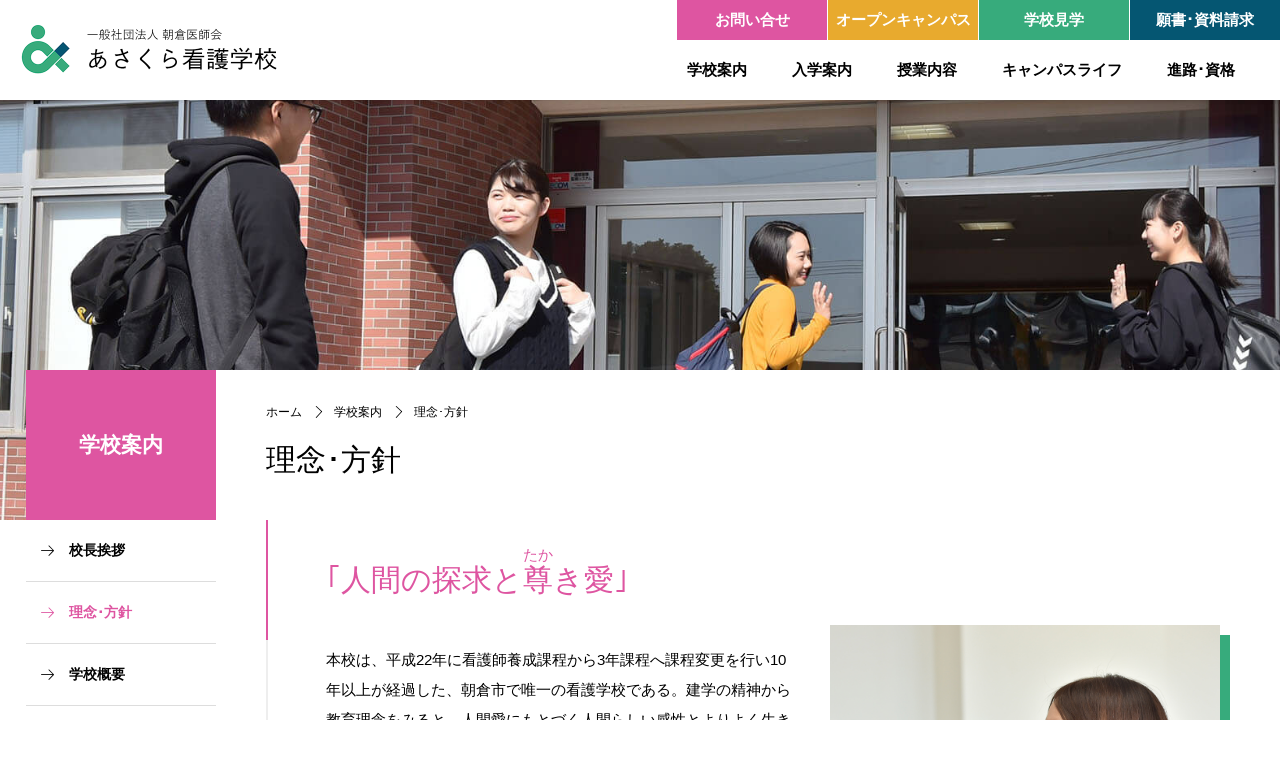

--- FILE ---
content_type: text/html; charset=UTF-8
request_url: https://www.asakura-med.or.jp/school/philosophy.php
body_size: 19724
content:
<!DOCTYPE HTML>
<html lang="ja">
<head>
<meta charset="utf-8">
<meta name="keywords" content="看護,医療,学校,看護師,看護婦,看護士,理学療法士,作業療法士,通学,講座,模試,保健師,助産師,助産婦,福岡県,朝倉市,看護学校,あさくら看護学校">
<meta name="description" content="福岡県朝倉市のあさくら看護学校は、「人間の探求と尊（たか）き愛」を理念に、一人ひとりの個性を大切にし、人間性豊かな看護師を育成します。看護師国家試験の合格率では、全国平均を上回る、高い合格率を達成しています。">
<meta name="viewport" content="width=device-width,initial-scale=1,user-scalable=1">
<meta name="format-detection" content="telephone=no">
<link rel="stylesheet" type="text/css" media="screen,print" href="./css/style.css">
<link rel="stylesheet" type="text/css" media="screen and (min-width:960px),print" href="./css/style_pc.css">
<link rel="stylesheet" type="text/css" media="screen and (max-width:959px)" href="./css/style_sp.css">
<link rel="stylesheet" type="text/css" media="screen,print" href="./css/article.css">
<script type="text/javascript" src="//ajax.googleapis.com/ajax/libs/jquery/1.11.1/jquery.min.js"></script>
<script type="text/javascript" src="//cdnjs.cloudflare.com/ajax/libs/jquery-easing/1.3/jquery.easing.min.js"></script>

<script type="text/javascript" src="./js/common.js"></script>
<script type="text/javascript" src="./js/bp_reload.js"></script>

<link rel="apple-touch-icon" sizes="180x180" href="./favicon/apple-touch-icon.png">
<link rel="icon" type="image/png" sizes="32x32" href="./favicon/favicon-32x32.png">
<link rel="icon" type="image/png" sizes="16x16" href="./favicon/favicon-16x16.png">
<link rel="manifest" href="./favicon/site.webmanifest">
<link rel="mask-icon" href="./favicon/safari-pinned-tab.svg" color="#5bbad5">
<link rel="shortcut icon" href="./favicon/favicon.ico">
<meta name="msapplication-TileColor" content="#b3de68">
<meta name="msapplication-config" content="./favicon/browserconfig.xml">
<meta name="theme-color" content="#ffffff">

<meta name="google-site-verification" content="gbmAWkU3ummGGSgZ3w26r25jXcTBwSykzilhrpl7Ow8" />

<!-- Google tag (gtag.js) -->
<script async src="https://www.googletagmanager.com/gtag/js?id=G-JY4WNCNTFG"></script>
<script>
  window.dataLayer = window.dataLayer || [];
  function gtag(){dataLayer.push(arguments);}
  gtag('js', new Date());

  gtag('config', 'G-JY4WNCNTFG');
</script>

<title>あさくら看護学校｜理念･方針</title>
</head>

<body id="G01">



<header>
    <div id="sHd">
        <div class="log"><a href="./"><img src="./img/common/logo.png" alt="あさくら看護学校"/></a></div>
        <div class="hum"><a href="javascript:void(0);"><span>メニュー</span></a></div>
    </div>
    <div id="Hd">
        <h1><a href="./"><img src="./img/common/logo.png" alt="あさくら看護学校"/></a></h1>
        <nav>
            <ul>
                <li><a href="./greeting.php"><span>学校案内</span></a>
                    <ul>
<li><a href="./greeting.php"><span>校長挨拶</span></a></li>
<li><a href="./philosophy.php"><span>理念･方針</span></a></li>
<li><a href="./outline.php"><span>学校概要</span></a></li>
<li><a href="./access.php"><span>アクセス</span></a></li>
<li><a href="./facility.php"><span>施設紹介</span></a></li>
<li><a href="./dormitory.php"><span>学生寮</span></a></li>
<li><a href="./information.php"><span>情報公開</span></a></li>
<li><a href="./snsguidelines.php"><span>SNSｶﾞｲﾄﾞﾗｲﾝ</span></a></li>
<li><a href="./personal_information.php"><span>その他規程</span></a></li>
</ul>
                </li>
                <li><a href="./test.php"><span>入学案内</span></a>
                    <ul>
<li><a href="./test.php"><span>入学試験</span></a></li>
<li><a href="./fee.php"><span>授業料等</span></a></li>
<li><a href="./support.php"><span>奨学金･修学支援制度</span></a></li>
</ul>
                </li>
                <li><a href="./curriculum.php"><span>授業内容</span></a>
                    <ul>
<li><a href="./curriculum.php"><span>授業科目</span></a></li>
<li><a href="./practice.php"><span>実習施設</span></a></li>
</ul>
                </li>
                <li><a href="./schedule.php"><span>キャンパスライフ</span></a>
                    <ul>
<li><a href="./schedule.php"><span>年間行事</span></a></li>
<li><a href="./voice.php"><span>卒業生の声</span></a></li>
</ul>
                </li>
                <li><a href="./employment.php"><span>進路･資格</span></a>
                    <ul>
<li><a href="./employment.php"><span>就職･進学状況</span></a></li>
<li><a href="./qualification.php"><span>取得資格</span></a></li>
</ul>
                </li>
            </ul>
        </nav>
        <div class="hd-sub">
            <ul>
    <li class="-contact"><a href="./inquiry.php"><span>お問い合せ</span></a></li>
    <li class="-canpas"><a href="https://r-shingaku.com/ce/form/2010/input"target="_blank"><span>オープン<br class="SP">キャンパス</span></a></li>
    <li class="-visit"><a href="./visit.php"><span>学校見学</span></a></li>
    <li class="-request"><a href="https://r-shingaku.com/ce/form/1971/input"target="_blank"><span>願書･資料<br class="SP">請求</span></a></li>
</ul>
        </div>
        <div class="hd-fn">
            <ul>
    <!--<li><a href="./outline.php#AC">アクセス</a></li>-->
    <li><a href="./news/">新着情報</a></li>
    <li><a href="./blog/">ブログ</a></li>
    <!--<li><a href="./link.php">リンク</a></li>-->
    <li><a href="./sitemap.php">サイトマップ</a></li>
    <li><a href="./policy.php">個人情報保護方針</a></li>
    <li><a href="./emolument/dummyform.php">職員専用コンテンツ</a></li>
</ul>
        </div>
    </div>
</header><div id="luxy">
<div id="Tt" class="luxy-el" data-speed-y="5" data-offset="0">
    <div><a href="greeting.php">学校案内</a></div>
</div>
<main>
<aside>
    <div><a href="greeting.php">学校案内</a></div>
    <ul>
<li><a href="./greeting.php"><span>校長挨拶</span></a></li>
<li><a href="./philosophy.php"><span>理念･方針</span></a></li>
<li><a href="./outline.php"><span>学校概要</span></a></li>
<li><a href="./access.php"><span>アクセス</span></a></li>
<li><a href="./facility.php"><span>施設紹介</span></a></li>
<li><a href="./dormitory.php"><span>学生寮</span></a></li>
<li><a href="./information.php"><span>情報公開</span></a></li>
<li><a href="./snsguidelines.php"><span>SNSｶﾞｲﾄﾞﾗｲﾝ</span></a></li>
<li><a href="./personal_information.php"><span>その他規程</span></a></li>
</ul>
</aside>
<article>
<div class="bc"><span><a href="https://www.asakura-med.or.jp/school/">ホーム</a></span><span><a href="greeting.php">学校案内</a></span><span>理念･方針</span></div>
<h1>理念･方針</h1>
<div class="phil-top-2">
    <div>
        <h3>｢人間の探求と<ruby><rb>尊</rb><rp>(</rp><rt>たか</rt><rp>)</rp></ruby>き愛｣</h3>
        <div class="sup-pic iv"><figure><img src="img/square_01.jpg" alt="人間の探求と尊き愛"></figure></div>
        <p class="iv">本校は、平成22年に看護師養成課程から3年課程へ課程変更を行い10年以上が経過した、朝倉市で唯一の看護学校である。建学の精神から教育理念をみると、人間愛にもとづく人間らしい感性とよりよく生きることにおける看護実践という崇高な考えのもと教育理念がつくられたのがわかる。今回、建学時のねがいを基盤としながら、教育現場の実際と今後の展望を含めて、本校の教育理念をより深化させた。</p>
        <p class="iv">『尊き愛』とは、どのような愛と考えるか。人にとって最も尊いこととは、人の存在そのものであると考える。人はその個人として存在し、何人もその存在を軽んじることはできない。その意味において、人の存在への肯定が尊さの根源であると考える。人は唯一無二の存在であり何人もそれを犯すことができない。それは、人の存在の肯定であり、言い換えるならば人はその存在において尊厳を有すということであろう。地位・名誉・身分・貧富に関わらず、1人の人間として尊厳を有しているということ、そしてその尊厳を守るということにおいて人間愛は成り立ち、それこそが尊き愛の意味であると考える。また、人の存在の肯定ということは、概念的な意味や精神性の問題ではない。人は生活者であるため、生活の中で人としての尊厳が守られてこそのものである。人の尊厳を守るということは、守ろうと意識しなければ守れるものではない。生活の中で具現化されてこその行為であると考える。また、その対象は他者に向けられると同時に自分自身が含まれており、自己の存在の肯定のうえに初めて他者の存在を肯定できるのであり、他者の尊厳を守ることになるのである。従って、人の存在の肯定に基づいて人の尊厳を守る者としての意思、及び行動を本校では『尊き愛』と解釈する。</p>
        <p class="iv">人間の探求については、「人間」と「探求」で考える。人間を表現するときヒト・人・人間の3種類に表現される。ヒトは、生物学的な存在としてあらわされる。人は、個体としての意味で表される。人間の「間」とは、関わるということで表現され、人と人が出会い、人と関わりつながることにより人間と表現される。我々が、対象として捉える場合、ヒトとしての視点、個体としての人の視点、関係性の中での人間の視点をすべて捉えていく必要がある。人としての存在、人間としての存在／生きるということ／存在意義を探し求めること。それこそが我々が対象とする人・人間ではないかと考える。また、「たんきゅう」には「探究」と「探求」の2種類がある。「探究」は物事を追求する事であり物事の本質や意義を探って見極めようとすることである。「探求」は、ある物事を得ようとして探し求めることであり、自らが探し求めることである。看護で対象とするのは、人・人間である。人・人間を対象に対してBest（最良）な行為はできにくいかもしれないが、Better（より良い；他の選択肢と比べて）な行為はできると考える。しかし、我々は常にその人にとっての最良を求めて看護を提供しなければならない。どの行為が最良であるかはあらかじめ答えがあるものではない。そのため、対象にとっての最良を探し求めることが必要ではないか。そこには、探究することと答えが出ないことを探し求めるすなわち探求しながら日々の看護を積み重ねていく事が必要なのだと考える。従って『人間の探求』の人間とは、ヒトという生物体であり、人という個体でもある。しかし、現代において人と繋がらない生活を送ることはほぼ不可能である。病を持つ・持たないに関わらず、人が生活していく中で人とのつながりは重要な意味を持つものである。看護において人／人間について考えることは看護を行う最も重要なファクターである。従って、本校では人／人間とはという根源的な問いを持ちつつ、看護行為の中でその問いを探し求めることを大切にしていきたいと考え『人間の探求』の解釈とする。</p>
    </div>
</div>

<div class="phil-pol">
<h2><b>教育方針</b></h2>
<ul class="list-disc iv">
<li>人の存在の肯定のもとに、人の尊厳を尊重する看護を創造できるような教育を行う</li>
<li>地域で生活する人と暮らしを支援することができる看護実践能力を持った人材の育成を行う</li>
<li>看護に対して、意志（成し遂げようとする心）ある学びができるような教育を行う</li>
</ul>
</div>

<h2><b>教育目的</b></h2>
<div class="border iv phil-obj">
    <p>人間存在の肯定を基盤として、人間の尊厳を尊重できる看護を創造的し、生活の中で具現化できるように探求し続け、高度な知識に裏打ちされた臨床での判断によって導き出された看護の実践ができる臨床実践能力を備えた看護師の育成をする。</p>
</div>
<p>あさくら看護学校では、看護職者として人間の生命に対する畏敬と慈愛を持ち、地域で生活する対象の健康に医療、福祉、保健チームの一員として寄与するため、自らの意思で学んでいける人材の育成を目的としています。所定の期間在学し、所定の単位を修得し、本校の人材養成目的に適う知識・能力を身に着けた学生に「専門士」の称号を授与いたします。</p>

<div class="phil-dip">
<h2><b>ディプロマポリシー</b></h2>
<p>本校で教育目標を考えるに当たって、文科省で使用されている学力の3要素を用いて分類を行った。</p>
<h3>知識･技能</h3>
<ul class="iv">
    <li>① 対象理解と看護実践
        <ul class="list-deci">
            <li>EBMに基づいた看護を選択し、対象に適した看護の提供ができる能力を身に着けています</li>
            <li>看護職者として自らの役割を自覚しチームで協働するための能力を身に着けています</li>
        </ul>
    </li>
</ul>
<h3>思考･判断･表現</h3>
<ul class="iv">
    <li>② 臨床判断能力
        <ul class="list-deci">
            <li>対象の生活に適した看護を行うために、臨床判断の基礎的能力を身に着けています</li>
        </ul>
    </li>
    <li>③ メタ認知
        <ul class="list-deci">
            <li>行為の省察や自己の振り返りのためにメタ認知の基礎的能力を身に着けています</li>
        </ul>
    </li>
</ul>
<h3>主体性</h3>
<ul class="iv">
    <li>④ 目的意識
        <ul class="list-deci">
            <li>課題を見出し、自らの意思で学ぶことができるための能力を身に着けています</li>
        </ul>
    </li>
    <li>⑤ 看護の創造性
        <ul class="list-deci">
            <li>人間の尊厳を尊重する看護について、探求、創造し続けることができるための能力を身に着けています</li>
        </ul>
    </li>
</ul>
</div>

<div class="phil-adm">
<h2><b>アドミッションポリシー</b></h2>
<ul class="list-deci iv">
    <li>入学後の学修に必要な基礎学力が身についている人</li>
    <li>協調性を備えたコミュニケーション能力が身についている人</li>
    <li>自らで考える習慣を持ち、人の意見に耳を傾け自分に取り入れることができる人</li>
    <li>目的を明確にして行動できる人</li>
    <li>人や人の生活に対して興味･関心を持ち、人を大切にできる人</li>
    <li>現状を理解し、より良い方向に向かって努力できる人</li>
</ul>
</div>



<h2><b>本校の特徴</b></h2>
<ul class="list-disc iv">
<li>学生一人ひとりの特性に合わせた指導を大切にします。</li>
<li>基礎看護技術と診療技術教育に力を入れます。</li>
<li>質の高い教師陣による授業を行います。</li>
<li>朝倉医師会病院を中心とした近隣のすぐれた実習病院で実習します。</li>
</ul>
</article>
</main>
<footer>
    <div id="Dr">
        <div>
            <dl>
                <dt>お問い合せ</dt>
                <dd>当校について詳しくは<br>お気軽にお問い合せください。</dd>
            </dl>
            <ul>
                <li class="-tel"><a href="tel:0946225510" class="TEL">0946-22-5510</a></li>
                <li class="-form"><a href="./inquiry.php">メールフォームにて</a></li>
            </ul>
        </div>
    </div>
    <div id="Ft">
        <h1><a href="./"><img src="./img/common/logo.png" alt="あさくら看護学校"/></a></h1>
        <nav>
            <ul>
<li><a href="./news/"><span>新着情報</span></a></li>
<li><a href="./blog/"><span>ブログ</span></a></li>
<li><a href="./access.php#access">アクセスマップ</a></li>
<!--<li><a href="./link.php"><span>リンク</span></a></li>-->
<li><a href="./sitemap.php"><span>サイトマップ</span></a></li>
<li><a href="./policy.php"><span>個人情報保護方針</span></a></li>
<li><a href="./emolument/dummyform.php"><span>職員専用コンテンツ</span></a></li>
</ul>
        </nav>
        <address>838-0064福岡県朝倉市頓田294-1<br>TEL／0946-22-5510　FAX／0946-22-5506</address>
        <p><span>COPYRIGHT </span>© ASAKURA MEDICAL ASSOCIATION NURSING COLLEGE ALL RIGHTS RESERVED.</p>
    </div>
    <div id="Bm">
        <ul>
    <li class="-contact"><a href="./inquiry.php"><span>お問い合せ</span></a></li>
    <li class="-canpas"><a href="https://r-shingaku.com/ce/form/2010/input"target="_blank"><span>オープン<br class="SP">キャンパス</span></a></li>
    <li class="-visit"><a href="./visit.php"><span>学校見学</span></a></li>
    <li class="-request"><a href="https://r-shingaku.com/ce/form/1971/input"target="_blank"><span>願書･資料<br class="SP">請求</span></a></li>
</ul>
    </div>
</footer>

<script type="text/javascript" src="//cdn.jsdelivr.net/npm/in-view@0.6.1/dist/in-view.min.js"></script>
<script>
$(function(){
    inView.offset({
    top: 0,
    right: 0,
    bottom: 0,
    left: 0
    });
    inView('.iv')
        .on('enter', el => {
            //el.style.opacity = 1;
            el.classList.add('view');
        })
        .once('exit', el => {
            //el.style.opacity = 0;
            el.classList.remove('view');
    });
    inView('.ivs > *')
        .on('enter', el => {
            //el.style.opacity = 1;
            el.classList.add('view');
        })
        .once('exit', el => {
            //el.style.opacity = 0;
            el.classList.remove('view');
    });
});
</script>

<!--
<script type="text/javascript" src="./js/-luxy.js"></script>
<script>
var _ua = (function(u){
    return {
      Tablet:(u.indexOf("windows") != -1 && u.indexOf("touch") != -1 && u.indexOf("tablet pc") == -1) 
        || u.indexOf("ipad") != -1
        || (u.indexOf("android") != -1 && u.indexOf("mobile") == -1)
        || (u.indexOf("firefox") != -1 && u.indexOf("tablet") != -1)
        || u.indexOf("kindle") != -1
        || u.indexOf("silk") != -1
        || u.indexOf("playbook") != -1,
      Mobile:(u.indexOf("windows") != -1 && u.indexOf("phone") != -1)
        || u.indexOf("iphone") != -1
        || u.indexOf("ipod") != -1
        || (u.indexOf("android") != -1 && u.indexOf("mobile") != -1)
        || (u.indexOf("firefox") != -1 && u.indexOf("mobile") != -1)
        || u.indexOf("blackberry") != -1
    }
  })(window.navigator.userAgent.toLowerCase());

if(!_ua.Mobile&&!_ua.Tablet){
  luxy.init();
}
</script>
-->


</div>
</body>
</html>


--- FILE ---
content_type: text/css
request_url: https://www.asakura-med.or.jp/school/css/style.css
body_size: 4071
content:
@import url("https://fonts.googleapis.com/css?family=Oswald");@import url("https://fonts.googleapis.com/css2?family=Barlow+Condensed&display=swap");@font-face{font-family:'Icons';src:url("../font/icons.eot");src:url("../font/icons.eot?#iefix") format("embedded-opentype"),url("../font/icons.woff") format("woff"),url("../font/icons.ttf") format("truetype"),url("../font/icons.svg#Icons") format("svg")}@font-face{font-family:'Form';src:url("../font/form.eot");src:url("../font/form.eot?#iefix") format("embedded-opentype"),url("../font/form.woff") format("woff"),url("../font/form.ttf") format("truetype"),url("../font/form.svg#Form") format("svg")}body,input,textarea,select{font-family:"Yu Gothic Medium", "游ゴシック Medium", YuGothic, "游ゴシック体",   "ヒラギノ角ゴ Pro W3", "Hiragino Kaku Gothic Pro", "ヒラギノ角ゴ ProN W3","Hiragino Kaku Gothic ProN", "メイリオ","Meiryo", 'Noto Sans JP', "HGPｺﾞｼｯｸM",  "Osaka", "ＭＳ Ｐゴシック", sans-serif,"Century Gothic",Arial}html{overflow-y:scroll}body,h1,h2,h3,h4,h5,p,ul,ol,li,dl,dt,dd,figure{margin:0px;padding:0px}body{background:#fff;text-align:center;font-size:16px;line-height:1.4;min-width:100%;-webkit-text-size-adjust:100%}body *{box-sizing:border-box}main{display:block}li{list-style:none}a{color:inherit;text-decoration:none}i{font-style:normal;font-family:"Icons"}b{font-weight:normal}address{font-style:normal}img{border:0px;vertical-align:bottom;box-sizing:content-box}.TC{text-align:center}.TR{text-align:right}.TL{text-align:left}input,select,option,textarea{font-size:16px !important}label{cursor:pointer}input[type=checkbox]{visibility:hidden;width:0px;padding:0px;margin:0px}input[type=checkbox]+span::before{content:'□';color:#fff;font-family:'Form';margin-right:10px;font-size:20px;vertical-align:middle;-webkit-text-stroke:0.5px #999}input[type=checkbox]:checked+span::before{content:'■';color:#37AB7C;-webkit-text-stroke:0px #fff}_:-ms-lang(x)::-ms-backdrop,input[type=checkbox]+span::before{text-shadow:0px 0px 1.5px #000}_:-ms-lang(x)::-ms-backdrop,input[type=checkbox]:checked+span::before{text-shadow:0px 0px 0px #fff}input[type=radio]{visibility:hidden;width:0px;padding:0px;margin:0px}input[type=radio]+span::before{content:'○';color:#fff;font-family:'Form';margin-right:10px;font-size:20px;vertical-align:-2px;-webkit-text-stroke:0.5px #999}input[type=radio]:checked+span::before{content:'●';color:#DE55A1;-webkit-text-stroke:0px #fff}input[type=radio]:checked+span{color:#DE55A1}_:-ms-lang(x)::-ms-backdrop,input[type=radio]+span::before{text-shadow:0px 0px 1.5px #000}_:-ms-lang(x)::-ms-backdrop,input[type=radio]:checked+span::before{text-shadow:0px 0px 0px #fff}::-webkit-input-placeholder{color:#000;opacity:0.2}:-moz-placeholder{color:#000;opacity:0.2}:-ms-input-placeholder{color:#ccc}select{-moz-appearance:none;-webkit-appearance:none;appearance:none;border-radius:0;border:0;margin:0;padding:0;background:none transparent;vertical-align:middle;font-size:inherit;color:inherit;box-sizing:content-box;cursor:pointer}option{cursor:pointer}select{-moz-appearance:none;text-indent:0.01px;text-overflow:''}select::-ms-expand{display:none}span.select{display:inline-block;position:relative}span.select::after{content:'↓';font-family:'Icons';margin-left:-15px;font-size:9px;z-index:-1;position:absolute;right:8px;top:11px}select{border:2px solid #ddd;-moz-border-radius:5px;-webkit-border-radius:5px;-o-border-radius:5px;-ms-border-radius:5px;border-radius:5px;padding:5px 25px 5px 10px;font-size:13px;background:none}input[type='text'],textarea{-webkit-appearance:none;appearance:none;background:#f8f8f8;border:0px}input[type='text']:focus,textarea:focus{border:0px;outline:none}input[type="submit"],input[type="button"]{border-radius:0;-webkit-box-sizing:content-box;-webkit-appearance:button;appearance:button;border:none;box-sizing:border-box}input[type="submit"]::-webkit-search-decoration,input[type="button"]::-webkit-search-decoration{display:none}input[type="submit"]::focus,input[type="button"]::focus{outline-offset:-2px}


--- FILE ---
content_type: text/css
request_url: https://www.asakura-med.or.jp/school/css/style_pc.css
body_size: 8473
content:
@charset "UTF-8";
.SP {
  display: none; }

header {
  position: fixed;
  left: 0px;
  top: 0px;
  width: 100%;
  z-index: 100; }

#Hd {
  text-align: left;
  height: 100px;
  box-shadow: 0px 0px 4px 1px rgba(0, 0, 0, 0.1);
  -moz-box-shadow: 0px 0px 4px 1px rgba(0, 0, 0, 0.1);
  -webkit-box-shadow: 0px 0px 4px 1px rgba(0, 0, 0, 0.1);
  background: #fff;
  position: relative;
  -webkit-transition: all 0.5s ease;
  -moz-transition: all 0.5s ease;
  -o-transition: all 0.5s ease;
  -ms-transition: all 0.5s ease;
  transition: all 0.5s ease; }
  #Hd h1 {
    float: left;
    margin-left: 20px; }
    #Hd h1 img {
      height: 60px;
      padding-top: 20px;
      -webkit-transition: all 0.5s ease;
      -moz-transition: all 0.5s ease;
      -o-transition: all 0.5s ease;
      -ms-transition: all 0.5s ease;
      transition: all 0.5s ease; }
  #Hd nav {
    position: absolute;
    right: 0px;
    top: 60px;
    -webkit-transition: all 0.5s ease;
    -moz-transition: all 0.5s ease;
    -o-transition: all 0.5s ease;
    -ms-transition: all 0.5s ease;
    transition: all 0.5s ease; }
    #Hd nav > ul > li {
      float: left;
      margin: 0 45px 0 0;
      font-size: 15px;
      line-height: 20px;
      height: 40px;
      position: relative; }
      #Hd nav > ul > li > a > span {
        font-weight: bold; }
      #Hd nav > ul > li > ul {
        position: absolute;
        left: -38px;
        top: 40px;
        background: #fff;
        padding: 10px 0 10px 0;
        box-shadow: 0px 4px 4px 1px rgba(0, 0, 0, 0.1);
        -moz-box-shadow: 0px 4px 4px 1px rgba(0, 0, 0, 0.1);
        -webkit-box-shadow: 0px 4px 4px 1px rgba(0, 0, 0, 0.1);
        opacity: 0;
        -webkit-transition: all 0.5s ease;
        -moz-transition: all 0.5s ease;
        -o-transition: all 0.5s ease;
        -ms-transition: all 0.5s ease;
        transition: all 0.5s ease;
        width: 0px;
        overflow: hidden; }
        #Hd nav > ul > li > ul > li {
          font-size: 13px;
          font-weight: bold;
          line-height: 20px;
          white-space: nowrap; }
          #Hd nav > ul > li > ul > li > a {
            display: block;
            padding: 0px 35px 10px 20px; }
            #Hd nav > ul > li > ul > li > a::before {
              content: '･';
              font-family: 'Icons';
              font-weight: normal;
              margin: 0 10px 0 0;
              color: 808080;
              font-size: 10px; }
      #Hd nav > ul > li:hover > ul {
        opacity: 1;
        width: auto; }
      #Hd nav > ul > li span:hover {
        color: #DE55A1; }
  #Hd .hd-sub {
    position: absolute;
    right: 0px;
    top: 0px; }
    #Hd .hd-sub ul li {
      float: left;
      width: 150px;
      text-align: center;
      margin-left: 1px; }
      #Hd .hd-sub ul li a {
        display: block;
        color: #fff;
        width: 150px;
        line-height: 20px;
        padding: 10px 0;
        font-size: 15px;
        font-weight: bold;
        -webkit-transition: all 0.5s ease;
        -moz-transition: all 0.5s ease;
        -o-transition: all 0.5s ease;
        -ms-transition: all 0.5s ease;
        transition: all 0.5s ease; }
    #Hd .hd-sub ul li.-contact a {
      background: #DE55A1; }
    #Hd .hd-sub ul li.-visit a {
      background: #37AB7C; }
    #Hd .hd-sub ul li.-request a {
      background: #055672; }
    #Hd .hd-sub ul li.-canpas a {
      background: #E8AA2E; }
  #Hd .hd-fn {
    display: none; }

#sHd {
  display: none; }

main {
  margin: -150px 0 0 4%;
  background: #fff; }
  @media screen and (min-width: 2048px) {
    main {
      margin: -150px auto 0;
      max-width: 1967px; } }
  @media screen and (max-width: 1280px) {
    main {
      margin: -150px 0 0 2%; } }

#Dr {
  text-align: center;
  background: #ccc;
  border-bottom: 5px solid #37AB7C;
  background: url(../img/common/dr_bg.jpg);
  -webkit-background-size: cover;
  -moz-background-size: cover;
  -o-background-size: cover;
  background-size: cover;
  background-position: center center;
  padding: 100px 0 95px 0; }
  #Dr > div {
    color: #fff;
    width: 94%;
    max-width: 750px;
    margin: 0 auto;
    border: 1px solid #fff; }
    #Dr > div dt {
      font-size: 21px;
      line-height: 25px;
      margin-top: 30px; }
    #Dr > div dd {
      font-size: 14px;
      line-height: 20px;
      margin-top: 10px; }
      #Dr > div dd br {
        display: none; }
    #Dr > div ul {
      margin: 15px 0 35px 0;
      letter-spacing: -.40em; }
      #Dr > div ul li {
        display: inline-block;
        height: 60px;
        padding: 12px 45px;
        display: inline-block;
        letter-spacing: normal;
        vertical-align: bottom; }
      #Dr > div ul li.-tel {
        text-align: right; }
        #Dr > div ul li.-tel a {
          display: block;
          width: 190px;
          font-size: 25px;
          line-height: 36px; }
      #Dr > div ul li.-form {
        border-left: 1px solid #fff; }
        #Dr > div ul li.-form a {
          border: 1px solid #fff;
          display: block;
          width: 190px;
          line-height: 36px;
          font-size: 15px; }

#Ft {
  text-align: left;
  height: 245px;
  position: relative; }
  #Ft h1 {
    position: absolute;
    left: 22px;
    top: 50px; }
    #Ft h1 img {
      height: 50px; }
  #Ft address {
    position: absolute;
    left: 80px;
    top: 130px;
    font-size: 14px;
    line-height: 22px; }
  #Ft nav {
    position: absolute;
    right: 8%;
    top: 80px; }
    #Ft nav ul li {
      float: left;
      margin: 0 0 0 36px;
      font-size: 14px;
      line-height: 20px; }
  #Ft p {
    position: absolute;
    right: 8%;
    top: 150px;
    font-size: 10px;
    line-height: 15px; }

#Bm {
  position: fixed;
  right: -45px;
  top: 100px;
  z-index: 10;
  -webkit-transition: all 0.5s ease;
  -moz-transition: all 0.5s ease;
  -o-transition: all 0.5s ease;
  -ms-transition: all 0.5s ease;
  transition: all 0.5s ease; }
  #Bm ul li {
    width: 100%;
    text-align: center;
    width: 45px; }
    #Bm ul li a {
      display: block;
      color: #fff;
      line-height: 17px;
      height: 150px;
      font-size: 15px;
      font-weight: bold;
      padding: 0 15px;
      display: -webkit-box;
      display: -moz-box;
      display: -ms-box;
      display: -webkit-flexbox;
      display: -moz-flexbox;
      display: -ms-flexbox;
      display: -webkit-flex;
      display: -moz-flex;
      display: -ms-flex;
      display: flex;
      -webkit-box-lines: multiple;
      -moz-box-lines: multiple;
      -webkit-flex-wrap: wrap;
      -moz-flex-wrap: wrap;
      -ms-flex-wrap: wrap;
      flex-wrap: wrap;
      align-items: center;
      align-content: center; }
      #Bm ul li a span {
        display: block; }
  #Bm ul li.-contact a {
    background: #DE55A1; }
  #Bm ul li.-visit a {
    background: #37AB7C; }
  #Bm ul li.-canpas a {
    background: #E8AA2E; }

main {
  *zoom: 1;
  margin-bottom: 90px;
  position: relative;
  z-index: 1;
  /*margin-left:auto;margin-right:auto;max-width:1600px;*/ }
  main::before {
    content: " ";
    display: table; }
  main::after {
    content: " ";
    display: table;
    clear: both; }
  main aside {
    width: 210px;
    float: left; }
  main article {
    margin-left: 210px;
    padding-left: 4%;
    margin-right: 8%; }
  @media screen and (max-width: 1280px) {
    main aside {
      width: 190px;
      float: left; }
      main aside > ul li a {
        font-size: 14px; }
        main aside > ul li a::before {
          margin: 0 15px; }
    main article {
      margin-left: 190px;
      margin-right: 4%; } }

aside > div {
  background: #DE55A1;
  color: #fff;
  line-height: 30px;
  font-size: 21px;
  font-weight: bold;
  padding: 60px 0; }
aside > ul li {
  border-bottom: 1px solid #ddd;
  text-align: left; }
  aside > ul li a {
    display: block;
    font-size: 15px;
    line-height: 20px;
    padding: 20px 0;
    font-weight: bold; }
    aside > ul li a::before {
      content: '･';
      font-family: 'Icons';
      font-weight: normal;
      margin: 0 20px;
      color: 808080;
      font-size: 13px; }
  aside > ul li.curr a {
    color: #DE55A1; }
    aside > ul li.curr a::before {
      color: #DE55A1; }

.SCRL #Hd {
  height: 65px; }
  .SCRL #Hd h1 img {
    height: 50px;
    padding-top: 7px; }
  .SCRL #Hd nav {
    top: 39px; }
    .SCRL #Hd nav > ul > li > ul {
      top: 26px; }
  .SCRL #Hd .hd-sub ul li a {
    padding: 5px 0; }


--- FILE ---
content_type: text/css
request_url: https://www.asakura-med.or.jp/school/css/article.css
body_size: 32115
content:
@media screen and (min-width: 375px){body{background:#fff}}@media screen and (min-width: 1024px){body{background:#fff}}@media screen and (min-width: 1500px){body{background:#fff}}@media screen and (min-width: 1920px){body{background:#fff}}.iv,.ivs>*{-webkit-transition:all 1s ease;-moz-transition:all 1s ease;-o-transition:all 1s ease;-ms-transition:all 1s ease;transition:all 1s ease;opacity:0;transform:translate(0px, 10px)}.iv.view,.ivs>*.view{opacity:1;transform:translate(0px, 0px)}.ivs{display:inline}@media all and (-ms-high-contrast: none){.iv,.ivs>*{-webkit-transition:all 0s ease;-moz-transition:all 0s ease;-o-transition:all 0s ease;-ms-transition:all 0s ease;transition:all 0s ease;opacity:1;transform:translate(0px, 0px)}}article{text-align:left}article h1{font-size:30px;font-weight:normal;line-height:40px;margin:0 0 40px 0}@media screen and (max-width: 559px){article h1{margin-bottom:30px}}article h2{font-size:20px;line-height:25px;border-bottom:2px solid #eee;margin:75px 0 30px 0;padding-bottom:25px;box-shadow:border-box}article h2 b{font-weight:bold;border-bottom:2px solid #DE55A1;padding-bottom:25px;display:inline-block;margin-bottom:-27px}article h3{font-size:17px;line-height:20px;font-weight:bold;margin:30px 0 20px 0}article h3 span{display:inline-block;width:30px;line-height:30px;background:#DE55A1;color:#fff;text-align:center;margin-right:20px}article h3 span.-gr{background:#37AB7C}article p{font-size:15px;line-height:30px;margin:20px 0}article p a.url{border-bottom:1px solid #808080}article ul li{font-size:15px;margin:10px 0;line-height:20px}article ul li b:not([class]){display:inline-block;margin-left:-25px;width:25px}article dl{font-size:15px;line-height:20px}article table{border-collapse:inherit;margin:20px 0;border-spacing:0px;border:1px solid #ddd;border-width:1px 1px 0 0;width:100%}article table th,article table td{border:1px solid #ddd;border-width:0 0 1px 1px;padding:8px 12px;font-size:14px;line-height:20px}article table th{background:rgba(0,0,0,0.05)}article table td{background:#fff}#Tt{background-image:url("../img/title_01.jpg");-webkit-background-size:cover;-moz-background-size:cover;-o-background-size:cover;background-size:cover;background-position:center center;height:520px}@media screen and (min-width: 960px), print{#Tt>div{display:none}}@media screen and (max-width: 959px){#Tt{height:125px;margin-top:0px;text-align:left}#Tt>div{display:inline-block;background:#DE55A1;color:#fff;line-height:25px;font-size:18px;font-weight:bold;padding:10px 15px;margin:40px 0 0 20px}}#G01 #Tt{background-image:url("../img/title_01.jpg")}#G02 #Tt{background-image:url("../img/title_02.jpg")}#G03 #Tt{background-image:url("../img/title_03.jpg")}#G04 #Tt{background-image:url("../img/title_04.jpg")}#G04.G04-2 #Tt{background-image:url("../img/long_03.jpg")}#G05 #Tt{background-image:url("../img/title_05.jpg")}#G06 #Tt{background-image:url("../img/title_01.jpg")}#G91 #Tt{background-image:url("../img/title_91.jpg")}.bc{font-size:12px;line-height:15px;margin:35px 0 20px}.bc span+span::before{content:'＞';font-family:'Icons';margin:0 10px}@media screen and (max-width: 559px){.bc{margin:30px 0 10px}}.c-imgtxt{display:-webkit-box;display:-moz-box;display:-ms-box;display:-webkit-flexbox;display:-moz-flexbox;display:-ms-flexbox;display:-webkit-flex;display:-moz-flex;display:-ms-flex;display:flex;-webkit-box-lines:multiple;-moz-box-lines:multiple;-webkit-flex-wrap:wrap;-moz-flex-wrap:wrap;-ms-flex-wrap:wrap;flex-wrap:wrap;justify-content:space-between;flex-wrap:nowrap;margin:35px 0}.c-imgtxt>figure img{width:100%}.c-imgtxt>div{margin-left:4%}.c-imgtxt>div h3{margin-top:10px}@media screen and (min-width: 1281px), print{.c-imgtxt>figure{min-width:360px;max-width:420px}}@media screen and (max-width: 1280px){.c-imgtxt>figure{min-width:45%;max-width:45%}}@media screen and (max-width: 1024px){.c-imgtxt{display:block}.c-imgtxt>figure{float:right;margin:0 0 15px 4%}.c-imgtxt>div{margin-left:0%}}@media screen and (max-width: 560px){.c-imgtxt{margin:15px 0}.c-imgtxt>figure{float:none;margin:0 0 30px 0;min-width:inherit;width:100%;max-width:420px}.c-imgtxt>div{margin-left:0%}}.gr-face{float:right;width:250px;max-width:45%;margin:0 0 30px 4%}.gr-face figure{display:block;position:relative;margin-right:10px}.gr-face figure img{position:relative;z-index:1;width:100%}.gr-face figure::before{content:'';display:block;width:100%;height:100%;background:#37AB7C;position:absolute;left:10px;top:10px;z-index:0}.gr-face dl{margin:30px 0 0 10px;font-family:"ヒラギノ明朝 Pro W3","Hiragino Mincho Pro","游明朝体","Yu Mincho",YuMincho,"ＭＳ 明朝","MS Mincho",serif}.gr-face dl dt{font-size:14px;line-height:15px}.gr-face dl dd{font-size:18px;line-height:30px}@media screen and (max-width: 559px){.gr-face figure{margin-right:5px}.gr-face figure::before{left:5px;top:5px}.gr-face dl{margin-left:5px}.gr-face dl dt{font-size:13px}.gr-face dl dd{font-size:17px}}.X_phil-top figure img{width:100%}.X_phil-top div h3{font-size:30px;font-weight:normal;color:#DE55A1;line-height:35px;margin:15px 0 45px 0}@media screen and (min-width: 960px), print{.X_phil-top{display:-webkit-box;display:-moz-box;display:-ms-box;display:-webkit-flexbox;display:-moz-flexbox;display:-ms-flexbox;display:-webkit-flex;display:-moz-flex;display:-ms-flex;display:flex;-webkit-box-lines:multiple;-moz-box-lines:multiple;-webkit-flex-wrap:wrap;-moz-flex-wrap:wrap;-ms-flex-wrap:wrap;flex-wrap:wrap;flex-flow:row-reverse;justify-content:space-between}.X_phil-top figure{width:55%;overflow:hidden;position:relative}.X_phil-top figure img{position:absolute;top:50%;left:50%;-webkit-transform:translate(-50%, -50%);transform:translate(-50%, -50%);height:100%;width:auto}.X_phil-top div{min-width:360px}}@media screen and (max-width: 959px){.X_phil-top figure{max-height:400px;overflow:hidden;position:relative}.X_phil-top div p br:not([class]){display:none}}.phil-top div h3{font-size:30px;font-weight:normal;color:#DE55A1;line-height:30px;margin:0;padding:45px 0 30px 0;text-shadow:0px 0px 10px #fff}.phil-top div p{font-size:16px;text-shadow:0px 0px 10px #fff}@media screen and (min-width: 1280px), print{.phil-top{display:-webkit-box;display:-moz-box;display:-ms-box;display:-webkit-flexbox;display:-moz-flexbox;display:-ms-flexbox;display:-webkit-flex;display:-moz-flex;display:-ms-flex;display:flex;-webkit-box-lines:multiple;-moz-box-lines:multiple;-webkit-flex-wrap:wrap;-moz-flex-wrap:wrap;-ms-flex-wrap:wrap;flex-wrap:wrap;flex-flow:row-reverse;justify-content:space-between}.phil-top figure{width:52%;overflow:hidden;position:relative}.phil-top figure img{position:absolute;top:50%;left:50%;-webkit-transform:translate(-50%, -50%);transform:translate(-50%, -50%);height:100%;width:auto}.phil-top div{width:48%;border-left:2px solid #eee;padding-left:6%;padding-bottom:15px;position:relative}.phil-top div::before{content:'';display:block;width:2px;height:120px;background:#DE55A1;position:absolute;left:-2px;top:0px}.phil-top div h3,.phil-top div p{white-space:nowrap}}@media screen and (max-width: 1279px){.phil-top figure{max-height:400px;overflow:hidden;position:relative}.phil-top figure img{width:100%}.phil-top div{margin-top:15px}.phil-top div p br:not([class]){display:none}}.phil-top-2 h3{font-size:30px;font-weight:normal;color:#DE55A1;line-height:30px;margin:0;padding:45px 0 30px 0;text-shadow:0px 0px 10px #fff}@media screen and (min-width: 1280px), print{.phil-top-2>div{border-left:2px solid #eee;padding-left:6%;padding-bottom:15px;position:relative}.phil-top-2>div::before{content:'';display:block;width:2px;height:120px;background:#DE55A1;position:absolute;left:-2px;top:0px}}@media screen and (max-width: 1279px){.phil-top-2>div{margin-top:15px}}.phil-obj p{font-size:1.1rem;line-height:2}.phil-pol li{font-size:1.1rem;margin:0.75rem 0}.phil-dip ul li ul{margin-left:1.2rem}.out-data{margin:20px 0}.out-data ul{border-top:1px solid #eee}.out-data ul li{border-bottom:1px solid #eee;margin:0px;padding:15px 0}.out-data ul li span{font-size:13px;font-weight:bold}.out-data ul li p{margin:0px}@media screen and (min-width: 960px), print{.out-data{margin:50px 0}.out-data ul{display:-webkit-box;display:-moz-box;display:-ms-box;display:-webkit-flexbox;display:-moz-flexbox;display:-ms-flexbox;display:-webkit-flex;display:-moz-flex;display:-ms-flex;display:flex;-webkit-box-lines:multiple;-moz-box-lines:multiple;-webkit-flex-wrap:wrap;-moz-flex-wrap:wrap;-ms-flex-wrap:wrap;flex-wrap:wrap}.out-data ul li{width:52%;position:relative}.out-data ul li span{display:inline-block;position:absolute;left:0px;top:15px}.out-data ul li p{display:inline-block;margin:0 30px 0 105px;line-height:20px}.out-data ul li:nth-child(2n){width:48%}}table.history{border:0px}table.history th,table.history td{background:none;border:0px;padding:3px 0;vertical-align:top}table.history th p,table.history td p{margin:0px;line-height:20px;margin:0 0 10px 0}table.history th b{opacity:0}table.history th.-no{opacity:0}table.history th+th{text-align:right;padding-right:15px}@media screen and (max-width: 559px){table.history td{display:block;border-bottom:1px solid #eee}table.history td p{margin:10px 0}table.history th{display:inline-block;padding:0px;padding-top:10px}table.history th.-no{opacity:1}}.out-bi>div figure{text-align:center}.out-bi>div figure img{width:30%}@media screen and (min-width: 960px), print{.out-bi{display:-webkit-box;display:-moz-box;display:-ms-box;display:-webkit-flexbox;display:-moz-flexbox;display:-ms-flexbox;display:-webkit-flex;display:-moz-flex;display:-ms-flex;display:flex;-webkit-box-lines:multiple;-moz-box-lines:multiple;-webkit-flex-wrap:wrap;-moz-flex-wrap:wrap;-ms-flex-wrap:wrap;flex-wrap:wrap;justify-content:space-between}.out-bi>div{width:48%}}dl.out-access{margin:30px 0}dl.out-access dt,dl.out-access dd{line-height:30px;margin-bottom:5px}dl.out-access dt b{padding:5px;background:#37AB7C;color:#fff;width:8em;text-align:center;display:inline-block}dl.out-access dd{padding:5px 0}@media screen and (min-width: 960px), print{dl.out-access dt{float:left;width:8em}dl.out-access dd{margin-left:9em;zoom:1}}.acc-title{margin:15px 0 60px;border-left:2px solid #37AB7C;padding:20px 0 20px 4%}.acc-title p{font-size:21px;line-height:40px;margin:10px 0}@media screen and (max-width: 560px){.acc-title{border-width:0 0 0 0;padding:10px 0 10px}.acc-title p{font-size:18px;line-height:25px}}.acc-top{display:-webkit-box;display:-moz-box;display:-ms-box;display:-webkit-flexbox;display:-moz-flexbox;display:-ms-flexbox;display:-webkit-flex;display:-moz-flex;display:-ms-flex;display:flex;-webkit-box-lines:multiple;-moz-box-lines:multiple;-webkit-flex-wrap:wrap;-moz-flex-wrap:wrap;-ms-flex-wrap:wrap;flex-wrap:wrap}.acc-top figure{width:33%}.acc-top figure img{max-width:100%}.acc-top div{width:60%;margin-left:7%}.acc-top div p{font-size:24px;line-height:48px}.test-title{font-size:25px;line-height:30px;color:#DE55A1;margin:30px 0}.test p{margin-left:50px}.test ul{margin-left:50px}.fee-table table{margin-bottom:10px}.fee-table table th,.fee-table table td{text-align:right;width:16.666%;line-height:20px}.fee-table table th.-first,.fee-table table td.-first{text-align:center}.fee-table table th{background:#37AB7C;color:#fff;font-weight:normal;padding:15px 10px}.fee-table table td{padding:20px 10px}.fee-table table td.-en{font-family:'Barlow Condensed', sans-serif;font-size:18px}@media screen and (max-width: 559px){.fee-table table th{padding:15px 5px;text-align:center}.fee-table table td{padding:15px 5px;text-align:center}.fee-table table td.-en{font-size:16px}}@media screen and (max-width: 374px){.fee-table table th,.fee-table table td{font-size:12px}}.fee-table>p{font-size:14px;line-height:24px;color:#666;margin:10px 0;text-align:right}@media screen and (max-width: 559px){.fee-table>p{text-align:left}}.sup-pic{float:right;width:400px;max-width:45%;margin:0 0 45px 4%}.sup-pic figure{display:block;position:relative;margin-right:10px}.sup-pic figure img{position:relative;z-index:1;width:100%}.sup-pic figure::before{content:'';display:block;width:100%;height:100%;background:#37AB7C;position:absolute;left:10px;top:10px;z-index:0}@media screen and (max-width: 559px){.sup-pic figure{margin-right:5px}.sup-pic figure::before{left:5px;top:5px}}.sup-text{margin-bottom:60px;display:block}.sup-text h3{display:inline-block;border:1px solid #DE55A1;color:#DE55A1;padding:10px 20px;line-height:20px;margin:0 0 0 0}.sup-text ul.list-check{margin:25px 0 15px 0}.cur-pic{display:-webkit-box;display:-moz-box;display:-ms-box;display:-webkit-flexbox;display:-moz-flexbox;display:-ms-flexbox;display:-webkit-flex;display:-moz-flex;display:-ms-flex;display:flex;-webkit-box-lines:multiple;-moz-box-lines:multiple;-webkit-flex-wrap:wrap;-moz-flex-wrap:wrap;-ms-flex-wrap:wrap;flex-wrap:wrap;justify-content:space-between;flex-flow:row-reverse;margin-bottom:45px;align-items:center}.cur-pic>figure{width:60%}.cur-pic>figure img{width:50%}.cur-pic>p{width:35%}@media screen and (max-width: 1024px){.cur-pic{display:block}.cur-pic>figure{width:100%}.cur-pic>p{width:100%}}@media screen and (max-width: 420px){.cur-pic{display:block}.cur-pic>figure img{width:100%}}.voice-box{margin:30px 0}.voice-box figure img{width:100%}.voice-box dl{margin:30px 0 0 0}.voice-box dl dt{font-size:21px;line-height:30px;color:#DE55A1;min-height:75px}.voice-box dl dd{padding-bottom:15px}.voice-box .-name{margin:0 0 10px 0;line-height:20px}.voice-box .-name::before{content:'';display:inline-block;width:30px;height:1px;background:#DE55A1;margin-right:15px;vertical-align:middle}.voice-box.-grad dl dt{color:#37AB7C}.voice-box.-grad .-name::before{background:#37AB7C}@media screen and (min-width: 560px){.voice-box{display:-webkit-box;display:-moz-box;display:-ms-box;display:-webkit-flexbox;display:-moz-flexbox;display:-ms-flexbox;display:-webkit-flex;display:-moz-flex;display:-ms-flex;display:flex;-webkit-box-lines:multiple;-moz-box-lines:multiple;-webkit-flex-wrap:wrap;-moz-flex-wrap:wrap;-ms-flex-wrap:wrap;flex-wrap:wrap;flex-wrap:nowrap;margin:60px 0 90px}.voice-box figure{width:30%;max-width:300px}.voice-box dl{width:65%;margin:3px 0 0 5%}.voice-box:nth-child(2n){flex-flow:row-reverse}.voice-box:nth-child(2n) dl{margin:0 5% 0 0}}.sche-top figure img{width:100%}@media screen and (min-width: 561px){.sche-top{display:-webkit-box;display:-moz-box;display:-ms-box;display:-webkit-flexbox;display:-moz-flexbox;display:-ms-flexbox;display:-webkit-flex;display:-moz-flex;display:-ms-flex;display:flex;-webkit-box-lines:multiple;-moz-box-lines:multiple;-webkit-flex-wrap:wrap;-moz-flex-wrap:wrap;-ms-flex-wrap:wrap;flex-wrap:wrap}.sche-top figure{width:50%}}.sche{background:url("../img/dot_g.png") center top repeat-y;max-width:1300px;margin:0 auto}@media screen and (min-width: 1281px){.sche{padding:60px 0 60px 0;margin-top:30px}}.sche .s-box{position:relative}.sche .s-box time{position:absolute;left:-32px;display:block;width:64px;height:64px;background:#37AB7C;color:#fff;font-weight:bold;-moz-border-radius:32px;-webkit-border-radius:32px;-o-border-radius:32px;-ms-border-radius:32px;border-radius:32px;display:-webkit-box;display:-moz-box;display:-ms-box;display:-webkit-flexbox;display:-moz-flexbox;display:-ms-flexbox;display:-webkit-flex;display:-moz-flex;display:-ms-flex;display:flex;-webkit-box-lines:multiple;-moz-box-lines:multiple;-webkit-flex-wrap:wrap;-moz-flex-wrap:wrap;-ms-flex-wrap:wrap;flex-wrap:wrap;align-items:center;justify-content:center;line-height:15px;text-align:center}.sche .s-box time div{font-size:11px}.sche .s-box time div b{font-size:20px}.sche .s-box time div i{font-size:8px}.sche .s-box p{font-size:15px;font-weight:bold;line-height:20px;padding:0 15px 0 45px;margin:0px}.sche .s-box figure img{width:100%}@media screen and (min-width: 1281px){.sche .s-box{display:-webkit-box;display:-moz-box;display:-ms-box;display:-webkit-flexbox;display:-moz-flexbox;display:-ms-flexbox;display:-webkit-flex;display:-moz-flex;display:-ms-flex;display:flex;-webkit-box-lines:multiple;-moz-box-lines:multiple;-webkit-flex-wrap:wrap;-moz-flex-wrap:wrap;-ms-flex-wrap:wrap;flex-wrap:wrap;align-items:center;width:50%;margin:0 0 0 50%;flex-flow:nowrap}.sche .s-box figure{width:60%;min-width:60%;margin-left:auto;padding:0px}.sche .s-box:nth-child(2n){flex-flow:row-reverse;margin:0 50% 0 0}.sche .s-box:nth-child(2n) time{left:auto;right:-32px}.sche .s-box:nth-child(2n) p{padding:0 45px 0 15px}.sche .s-box:nth-child(2n) figure{margin-right:auto;margin-left:0px}}@media screen and (max-width: 1280px){.sche .s-box{width:50%;margin-left:50%;padding:30px 0}.sche .s-box p{padding:22px 0 22px 55px}.sche .s-box figure{padding:0 0 0 55px}.sche .s-box:nth-child(2n){margin:0}.sche .s-box:nth-child(2n) p{text-align:right;padding:22px 55px 22px 0px}.sche .s-box:nth-child(2n) time{left:auto;right:-32px}.sche .s-box:nth-child(2n) figure{padding:0 55px 0 0}}@media screen and (max-width: 560px){.sche .s-box{width:100%;margin:0px;padding:15px 0}.sche .s-box figure{padding:0px;margin:0 auto;max-width:420px}.sche .s-box time{position:relative;left:0;right:0;margin:0 auto}.sche .s-box p{text-align:center;padding:0px;margin:15px 0;font-size:16px;background:#fff}.sche .s-box:nth-child(2n){margin:0}.sche .s-box:nth-child(2n) p{text-align:center;padding:0px}.sche .s-box:nth-child(2n) time{left:0;right:0}.sche .s-box:nth-child(2n) figure{padding:0}}.emp-ornament{text-align:center}.emp-ornament>div{width:300px;height:300px;background-image:url("../img/ornament.png");background-size:100%;background-repeat:no-repeat;display:-webkit-box;display:-moz-box;display:-ms-box;display:-webkit-flexbox;display:-moz-flexbox;display:-ms-flexbox;display:-webkit-flex;display:-moz-flex;display:-ms-flex;display:flex;-webkit-box-lines:multiple;-moz-box-lines:multiple;-webkit-flex-wrap:wrap;-moz-flex-wrap:wrap;-ms-flex-wrap:wrap;flex-wrap:wrap;align-items:center;justify-content:center;text-align:center;margin:0px auto;z-index:2;position:relative}.emp-ornament>div dl{font-weight:bold}.emp-ornament>div dl dt{padding-top:0px;font-size:18px;line-height:1.25}.emp-ornament>div dl dd{color:#DE55A1;padding-left:10px;font-size:35px}.emp-ornament>div dl dd b{line-height:90px;font-family:"Oswald",sans-serif}.emp-ornament>div dl dd big{font-size:80px;letter-spacing:-0.05em}.emp-ornament>div dl dd small{font-size:40px;letter-spacing:-0.01em}@media screen and (max-width: 560px){.emp-ornament>div{width:240px;height:240px;margin:-15px auto 10px}.emp-ornament>div dl dt{font-size:14px}.emp-ornament>div dl dd big{font-size:70px;line-height:70px}}.emp-ornament>figure{width:100%}.emp-ornament>figure img{max-width:100%;width:100%}.emp-ornament>p{opacity:0.5;font-size:13px;line-height:1.25;font-weight:bold;margin:10px 0 0}@media screen and (max-width: 560px){.emp-ornament>p{font-size:12px}}.emp-hist table td{width:33%;font-size:17px;text-align:center}.emp-hist table tr th+td{color:#DE55A1;font-weight:bold}.emp-hist table th{width:33%;text-align:center}.emp-hist table th span{white-space:nowrap}.emp-hist table th.-asa{background:#DE55A1;color:#fff}.emp-table{border:1px solid rgba(0,0,0,0.1)}.emp-table tr:first-child th{border-bottom:1px dotted #ccc}.emp-table th{font-size:14px;line-height:15px;background:#fff;height:120px;border:0px}.emp-table td{text-align:center;border:0px;padding:3px}.emp-table td b{font-size:20px;margin-left:2px}.emp-table td.-emp{background:#5398be;color:#fff}.emp-table td.-f_i{background:rgba(83,152,190,0.2);color:#5398BE}.emp-table td.-f_o{background:rgba(83,152,190,0.4);color:#5398BE}.emp-table td.-i_i{background:rgba(83,152,190,0.1);color:#5398BE}.emp-table td.-i_o{background:rgba(83,152,190,0.2);color:#5398BE}.emp-table td.-edu{background:#1f487e;color:#fff}.emp-table td.-oth{background:#808080;color:#fff}.site>ul{margin:0px}.site>ul>li{border-bottom:1px solid #ddd;padding-left:5%;margin:0px;font-weight:bold}.site>ul>li>a{display:block;padding:15px 0}.site>ul>li>a::before{content:'･';font-family:'Icons';font-weight:normal;margin:0 20px 0 0;color:808080;font-size:12px;font-weight:normal}.site>ul>li>ul{margin:0px;padding-bottom:10px}.site>ul>li>ul>li{padding-left:5%;margin:0px;font-weight:normal}.site>ul>li>ul>li>a{display:block;padding:0 0 10px 0}.site>ul>li>ul>li>a::before{content:'Ｌ';font-family:'Icons';font-weight:normal;margin:0 20px 0 0;color:808080;font-size:12px}.site li.home{border-top:1px solid #ddd;padding-left:1%}table.form-table{border:none;text-align:left;width:100%;max-width:100%;display:block}table.form-table tbody{display:-webkit-box;display:-moz-box;display:-ms-box;display:-webkit-flexbox;display:-moz-flexbox;display:-ms-flexbox;display:-webkit-flex;display:-moz-flex;display:-ms-flex;display:flex;-webkit-box-lines:multiple;-moz-box-lines:multiple;-webkit-flex-wrap:wrap;-moz-flex-wrap:wrap;-ms-flex-wrap:wrap;flex-wrap:wrap;justify-content:space-between;width:100%;max-width:100%}table.form-table tbody tr{display:block;width:100%}table.form-table th,table.form-table td{background:none;border:0px;display:block;text-align:left}table.form-table th{padding:0px 0px;height:30px}table.form-table td{padding:5px 0px 40px 0}table.form-table input[type="text"],table.form-table textarea{padding:10px;font-size:16px;width:100%;border:1px solid #e0e0e0;border-bottom:1px solid #e0e0e0;border-right:1px solid #e0e0e0}table.form-table ul.-date{display:-webkit-box;display:-moz-box;display:-ms-box;display:-webkit-flexbox;display:-moz-flexbox;display:-ms-flexbox;display:-webkit-flex;display:-moz-flex;display:-ms-flex;display:flex;-webkit-box-lines:multiple;-moz-box-lines:multiple;-webkit-flex-wrap:wrap;-moz-flex-wrap:wrap;-ms-flex-wrap:wrap;flex-wrap:wrap;justify-content:space-between}table.form-table ul.-date li span{display:inline-block;margin-right:15px;line-height:30px}@media screen and (min-width: 560px){table.form-table tbody tr.-half{width:48%}table.form-table ul.-date li{width:30%}}table.form-table-check th{text-align:left;width:20%}@media screen and (max-width: 559px){table.form-table-check th,table.form-table-check td{display:block;width:100%}}label.-flat input+span{display:inline-block;margin:10px 10px 10px 0;line-height:20px;border:0px solid #f0f0f0;-moz-border-radius:5px;-webkit-border-radius:5px;-o-border-radius:5px;-ms-border-radius:5px;border-radius:5px;padding:10px 20px 10px 15px;color:#000;text-align:center;min-width:8rem;box-shadow:0 0 5px 0 rgba(0,0,0,0.15);font-size:15px}label.-flat input+span::before{content:'' !important;width:10px;height:5px;border-left:2px solid #ccc;border-bottom:2px solid #ccc;transform:rotate(-45deg);display:inline-block;vertical-align:3px}label.-flat input:checked+span{border-color:#DE55A1;background:#DE55A1;color:#fff}label.-flat input:checked+span::before{border-color:#fff}.label-toggle{border:1px solid #ddd;display:inline-block}.-required{display:inline-block;background:#DE55A1;color:#fff;font-size:12px;-moz-border-radius:3px;-webkit-border-radius:3px;-o-border-radius:3px;-ms-border-radius:3px;border-radius:3px;padding:0 5px;line-height:24px;font-weight:normal;margin-left:10px}.form-policy{text-align:center;border:0px solid #ddd;padding:20px 8% 30px;box-shadow:0 0 10px 0 rgba(0,0,0,0.15)}.form-policy dl dt{font-weight:bold}.form-policy dl dd{text-align:left}.form-policy dl dd p{font-size:14px}.form-policy dl dd p a{border:0px;border-bottom:1px solid #37AB7C;color:#37AB7C}.form-btn{text-align:center;margin:60px 0;position:relative}.form-btn input{display:inline-block;min-width:150px;padding:0 30px;height:60px;background:#37AB7C;border-bottom:3px solid rgba(0,0,0,0.5);color:#fff;font-weight:bold;-moz-border-radius:10px;-webkit-border-radius:10px;-o-border-radius:10px;-ms-border-radius:10px;border-radius:10px;cursor:pointer}.form-btn input:hover{opacity:0.5}.form-btn input.-return{background:#333}.form-btn .-mask{position:absolute;left:0px;top:0px;width:100%;height:100%;background:rgba(255,255,255,0.75);z-index:2}.form-btn.checked .-mask{display:none}@media screen and (max-width: 559px){.form-btn input{min-width:inherit}}.check-tel{position:relative;z-index:-1;opacity:0.25}.check-tel.checked{opacity:1;z-index:1}form input.error,form textarea.error{background:#FFF2F2;border:1px solid #fae6e6 !important}form input[type="radio"].error+span{color:#db8686 !important}form label.error{color:#db8686;padding-top:5px;font-size:13px;font-weight:bold;display:inline-block}.-division{display:-webkit-box;display:-moz-box;display:-ms-box;display:-webkit-flexbox;display:-moz-flexbox;display:-ms-flexbox;display:-webkit-flex;display:-moz-flex;display:-ms-flex;display:flex;-webkit-box-lines:multiple;-moz-box-lines:multiple;-webkit-flex-wrap:wrap;-moz-flex-wrap:wrap;-ms-flex-wrap:wrap;flex-wrap:wrap}.-division>div p{margin:0 0 5px 0;font-size:14px;line-height:15px}.-division>div.-zip{width:22%}.-division>div.-add{width:76%;margin-left:2%}.-division>div.-school{width:76%}.-division>div.-grade{width:22%;margin-left:2%}@media screen and (max-width: 559px){.-division>div.-zip{width:150px;min-width:inherit}.-division>div.-add{width:100%;margin:10px 0 0 0}.-division>div.-school{width:100%}.-division>div.-grade{width:150px;margin:10px 0 0 0}}.flex-image{display:-webkit-box;display:-moz-box;display:-ms-box;display:-webkit-flexbox;display:-moz-flexbox;display:-ms-flexbox;display:-webkit-flex;display:-moz-flex;display:-ms-flex;display:flex;-webkit-box-lines:multiple;-moz-box-lines:multiple;-webkit-flex-wrap:wrap;-moz-flex-wrap:wrap;-ms-flex-wrap:wrap;flex-wrap:wrap;margin:0 0 45px 0}.flex-image>* img{max-width:100%;width:100%}.flex-image>* p{margin:10px 0 0 0;font-size:14px;line-height:18px}.flex-image>* a{display:block}@media screen and (min-width: 1280px){.flex-image.-fi3{margin-left:-1%;margin-right:-1%}.flex-image.-fi3>*{width:31.333%;margin:0 1% 20px}.flex-image.-fi4{margin-left:-1%;margin-right:-1%}.flex-image.-fi4>*{width:23%;margin:0 1% 20px}}@media screen and (max-width: 1279px){.flex-image{margin-left:-1.5%;margin-right:-1.5%}.flex-image>*{width:47%;margin:0 1.5% 20px}}@media screen and (max-width: 559px){.flex-image{margin-left:0%;margin-right:0%}.flex-image>*{width:100%;margin:0 0 20px}}a.link{border-bottom:1px solid #808080}a.link::before{content:'･';font-family:'Icons';margin-right:5px;font-size:12px}figure.long{-webkit-background-size:cover;-moz-background-size:cover;-o-background-size:cover;background-size:cover;background-position:center center}figure.long img{max-width:100%}@media screen and (min-width: 960px), print{figure.long{margin:45px 0}}ul.download li{border:1px solid #ddd;padding:15px}ul.download li a[href$='.pdf']{display:block}ul.download li a[href$='.pdf']::after{display:none}ul.download li a[href$='.pdf']::before{content:"赤";font-family:"Icons";font-size:15px;margin:0 0.6rem 0 0.1rem;color:#DE55A1;display:inline-block;text-decoration-line:none !important}ul.download li a[href$='.pdf'].NoIcon::before{display:none}ul.list-check{margin:45px 0}ul.list-check li{font-weight:bold;font-size:17px;margin:15px 0;padding-left:30px}ul.list-check li::before{content:'■';font-family:'Form';color:#37AB7C;border:0px;margin-left:-30px;width:30px;display:inline-block}ul.list-check.-pink li::before{color:#DE55A1}ul.list-disc li{margin-left:19px;list-style:outside disc}ul.list-deci li{margin-left:19px;list-style:outside decimal}.border{border:1px dotted #ccc;clear:both;padding:0 3%;margin:30px 0}.googlemap{width:100%;height:450px}.blog-box{box-shadow:0px 0px 10px 0px rgba(0,0,0,0.1);-moz-box-shadow:0px 0px 10px 0px rgba(0,0,0,0.1);-webkit-box-shadow:0px 0px 10px 0px rgba(0,0,0,0.1);margin-bottom:90px;position:relative;padding-bottom:50px}.blog-box .blog-time{position:absolute;left:0px;top:0px;display:inline-block;background:#DE55A1;padding:15px 30px;color:#fff}.blog-box .blog-head{background-size:cover;background-position:center center;margin-bottom:-30px;border-bottom:1px solid rgba(0,0,0,0.05)}.blog-box .blog-head img{width:100%}.blog-box .blog-title{padding:105px 5% 45px;font-size:20px;line-height:30px;font-weight:bold}.blog-box .blog-title::after{content:'';display:block;width:60px;height:2px;background:#DE55A1;margin-top:45px}.blog-box .blog-text{margin:0 5%}.blog-box .blog-text p{margin:0px}.blog-box .blog-image{margin:0 5%;margin-top:50px}.blog-box .blog-image ul{display:-webkit-box;display:-moz-box;display:-ms-box;display:-webkit-flexbox;display:-moz-flexbox;display:-ms-flexbox;display:-webkit-flex;display:-moz-flex;display:-ms-flex;display:flex;-webkit-box-lines:multiple;-moz-box-lines:multiple;-webkit-flex-wrap:wrap;-moz-flex-wrap:wrap;-ms-flex-wrap:wrap;flex-wrap:wrap;margin:0 -1%}.blog-box .blog-image ul li.-first{display:none}.blog-box .blog-image ul li{width:31.333%;margin:0px;margin-left:1%;margin-right:1%;position:relative;border:1px solid rgba(0,0,0,0.1)}.blog-box .blog-image ul li::before{content:"";display:block;padding-top:100%}.blog-box .blog-image ul li img{position:absolute;width:100%;height:100%;top:0;right:0;bottom:0;left:0;margin:auto;object-fit:cover;object-position:center;font-family:'object-fit: cover; object-position: center;'}@media screen and (max-width: 559px){.blog-box{padding-bottom:20px;margin-bottom:40px}.blog-box .blog-time{padding:10px 15px;font-size:13px}.blog-box .blog-head{padding:20px 0}.blog-box .blog-image ul li{width:48%;margin-bottom:10px}}.pagenation{margin:0 auto;text-align:center}.pagenation ul{display:-webkit-box;display:-moz-box;display:-ms-box;display:-webkit-flexbox;display:-moz-flexbox;display:-ms-flexbox;display:-webkit-flex;display:-moz-flex;display:-ms-flex;display:flex;-webkit-box-lines:multiple;-moz-box-lines:multiple;-webkit-flex-wrap:wrap;-moz-flex-wrap:wrap;-ms-flex-wrap:wrap;flex-wrap:wrap;margin:0 auto}.pagenation ul li{width:30px;height:30px;border:1px solid #ddd;-moz-border-radius:3px;-webkit-border-radius:3px;-o-border-radius:3px;-ms-border-radius:3px;border-radius:3px;line-height:30px;text-align:center;margin:5px;margin-right:5px;margin-left:0px}.pagenation ul li a{display:block}.pagenation ul li.current{color:#DE55A1;border-color:#DE55A1}.pagenation ul li:first-child{margin-left:auto}@media screen and (max-width: 559px){.pagenation ul li:first-child{margin-left:0px}}.BlogBox img{max-width:100%;width:30%}.news-box{margin-bottom:120px}.news-box h2 time{font-size:17px;font-weight:normal;margin-bottom:8px;display:block;line-height:20px}.news-box h2 time span{vertical-align:2px;color:#DE55A1;margin-right:10px;font-size:14px;border:1px solid #DE55A1;margin-right:15px;display:inline-block;padding:0 5px;line-height:20px}.news-box .news-image{margin-top:30px}.news-box .news-image ul{display:-webkit-box;display:-moz-box;display:-ms-box;display:-webkit-flexbox;display:-moz-flexbox;display:-ms-flexbox;display:-webkit-flex;display:-moz-flex;display:-ms-flex;display:flex;-webkit-box-lines:multiple;-moz-box-lines:multiple;-webkit-flex-wrap:wrap;-moz-flex-wrap:wrap;-ms-flex-wrap:wrap;flex-wrap:wrap;margin:0 -1.5%}.news-box .news-image ul li{width:22%;margin:0 1.5%;border:1px solid #ddd;display:-webkit-box;display:-moz-box;display:-ms-box;display:-webkit-flexbox;display:-moz-flexbox;display:-ms-flexbox;display:-webkit-flex;display:-moz-flex;display:-ms-flex;display:flex;-webkit-box-lines:multiple;-moz-box-lines:multiple;-webkit-flex-wrap:wrap;-moz-flex-wrap:wrap;-ms-flex-wrap:wrap;flex-wrap:wrap;align-items:flex-start;justify-content:center}.news-box .news-image ul li a{display:inline-block;width:100%}.news-box .news-image ul li a img{width:100%}@media screen and (max-width: 559px){.news-box .news-image ul li{width:47%;margin:0 1.5% 12px}}.oc-top{display:-webkit-box;display:-moz-box;display:-ms-box;display:-webkit-flexbox;display:-moz-flexbox;display:-ms-flexbox;display:-webkit-flex;display:-moz-flex;display:-ms-flex;display:flex;-webkit-box-lines:multiple;-moz-box-lines:multiple;-webkit-flex-wrap:wrap;-moz-flex-wrap:wrap;-ms-flex-wrap:wrap;flex-wrap:wrap;align-items:center;box-shadow:0px 0px 10px 0px rgba(0,0,0,0.1);-moz-box-shadow:0px 0px 10px 0px rgba(0,0,0,0.1);-webkit-box-shadow:0px 0px 10px 0px rgba(0,0,0,0.1)}.oc-top figure{width:44%}.oc-top figure img{width:100%}.oc-top figure+figure{width:56%}.oc-radio label{display:block;margin:10px 0}.oc-radio label span{font-size:16px}


--- FILE ---
content_type: text/css
request_url: https://www.asakura-med.or.jp/school/css/style_sp.css
body_size: 9550
content:
@charset "UTF-8";
@import url("https://fonts.googleapis.com/css?family=M+PLUS+1p&display=swap");
.PC {
  display: none; }

html, body {
  overflow-x: hidden;
  width: 100%; }

body {
  padding-top: 50px; }

#Hd {
  text-align: left;
  background: #fff;
  padding-bottom: 100px;
  overflow-x: hidden;
  overflow-y: scroll;
  -webkit-overflow-scrolling: touch;
  z-index: 100; }
  #Hd h1 {
    display: none; }
  #Hd nav > ul > li {
    border-bottom: 1px solid #ddd;
    font-size: 15px; }
    #Hd nav > ul > li > a {
      display: block;
      line-height: 20px;
      position: relative;
      padding: 15px 20px; }
      #Hd nav > ul > li > a span {
        font-weight: bold; }
      #Hd nav > ul > li > a::after {
        content: '>';
        font-family: 'Icons';
        display: inline-block;
        color: #DE55A1;
        position: absolute;
        right: 24px;
        top: 15px;
        font-size: 15px;
        -webkit-transition: all 0.5s ease;
        -moz-transition: all 0.5s ease;
        -o-transition: all 0.5s ease;
        -ms-transition: all 0.5s ease;
        transition: all 0.5s ease;
        transform: rotate(90deg); }
    #Hd nav > ul > li.opn > a::after {
      transform: rotate(-90deg); }
    #Hd nav > ul > li > ul {
      display: none; }
      #Hd nav > ul > li > ul > li {
        font-size: 14px;
        border-top: 1px dotted #ddd; }
        #Hd nav > ul > li > ul > li > a {
          display: block;
          line-height: 40px;
          padding-left: 35px; }
  #Hd .hd-sub {
    padding: 30px 20px; }
    #Hd .hd-sub ul {
      display: -webkit-box;
      display: -moz-box;
      display: -ms-box;
      display: -webkit-flexbox;
      display: -moz-flexbox;
      display: -ms-flexbox;
      display: -webkit-flex;
      display: -moz-flex;
      display: -ms-flex;
      display: flex;
      -webkit-box-lines: multiple;
      -moz-box-lines: multiple;
      -webkit-flex-wrap: wrap;
      -moz-flex-wrap: wrap;
      -ms-flex-wrap: wrap;
      flex-wrap: wrap;
      width: 100%; }
      #Hd .hd-sub ul li {
        width: 50%;
        text-align: center;
        border: 1px solid #fff;
        border-width: 1px 1px 0 0; }
        #Hd .hd-sub ul li a {
          display: block;
          color: #fff;
          line-height: 50px;
          font-size: 14px;
          font-weight: bold; }
          #Hd .hd-sub ul li a br {
            display: none; }
      #Hd .hd-sub ul li.-contact a {
        background: #DE55A1; }
      #Hd .hd-sub ul li.-visit a {
        background: #37AB7C; }
      #Hd .hd-sub ul li.-request a {
        background: #055672; }
      #Hd .hd-sub ul li.-canpas a {
        background: #E8AA2E; }
  #Hd .hd-fn {
    margin-right: -1px; }
    #Hd .hd-fn ul {
      display: -webkit-box;
      display: -moz-box;
      display: -ms-box;
      display: -webkit-flexbox;
      display: -moz-flexbox;
      display: -ms-flexbox;
      display: -webkit-flex;
      display: -moz-flex;
      display: -ms-flex;
      display: flex;
      -webkit-box-lines: multiple;
      -moz-box-lines: multiple;
      -webkit-flex-wrap: wrap;
      -moz-flex-wrap: wrap;
      -ms-flex-wrap: wrap;
      flex-wrap: wrap;
      width: 100%;
      border-top: 1px solid #ddd; }
      #Hd .hd-fn ul li {
        width: 50%;
        border: 1px solid #ddd;
        border-width: 0 1px 1px 0; }
        #Hd .hd-fn ul li a {
          display: block;
          font-size: 14px;
          line-height: 20px;
          padding: 15px 0;
          text-indent: 20px; }

#sHd {
  height: 50px;
  position: fixed;
  left: 0px;
  top: 0px;
  width: 100%;
  background: #fff;
  z-index: 1000;
  box-shadow: 0px 0px 4px 1px rgba(0, 0, 0, 0.1);
  -moz-box-shadow: 0px 0px 4px 1px rgba(0, 0, 0, 0.1);
  -webkit-box-shadow: 0px 0px 4px 1px rgba(0, 0, 0, 0.1); }
  #sHd .log {
    position: absolute;
    left: 10px;
    top: 5px; }
    #sHd .log img {
      height: 40px; }
  #sHd .hum {
    position: absolute;
    right: 0px;
    top: 0px;
    z-index: 100;
    width: 60px;
    height: 50px; }
    #sHd .hum a {
      display: block;
      width: 60px;
      height: 50px;
      vertical-align: bottom; }
    #sHd .hum a::before,
    #sHd .hum a::after {
      line-height: 40px;
      font-size: 20px;
      display: block;
      position: absolute;
      left: 0;
      right: 0;
      margin: auto;
      top: 0px;
      -webkit-transition: all 0.75s ease;
      -moz-transition: all 0.75s ease;
      -o-transition: all 0.75s ease;
      -ms-transition: all 0.75s ease;
      transition: all 0.75s ease; }
    #sHd .hum a::before {
      content: '二';
      font-family: 'Icons';
      opacity: 1; }
    #sHd .hum a::after {
      content: '閉';
      font-family: 'Icons';
      opacity: 0; }
    #sHd .hum span {
      font-size: 10px;
      line-height: 10px;
      position: absolute;
      bottom: 7px;
      display: inline-block;
      width: 100%;
      left: 0px;
      letter-spacing: -1px;
      font-family: 'M PLUS 1p', sans-serif; }

body.open #sHd .hum a::before {
  opacity: 0; }
body.open #sHd .hum a::after {
  opacity: 1; }

body #Hd {
  width: 100%;
  height: 100%;
  right: -100%;
  position: fixed;
  top: 50px;
  -webkit-transition: all 0.5s ease;
  -moz-transition: all 0.5s ease;
  -o-transition: all 0.5s ease;
  -ms-transition: all 0.5s ease;
  transition: all 0.5s ease; }

body.open #Hd {
  right: 0px; }

#Dr {
  text-align: center;
  background: #ccc;
  border-bottom: 5px solid #37AB7C;
  background: url(../img/common/dr_bg.jpg);
  -webkit-background-size: cover;
  -moz-background-size: cover;
  -o-background-size: cover;
  background-size: cover;
  background-position: center center;
  padding: 35px 20px; }
  #Dr > div {
    color: #fff;
    border: 1px solid #fff;
    max-width: 600px;
    margin: 0 auto; }
    #Dr > div dt {
      font-size: 21px;
      line-height: 25px;
      margin-top: 30px; }
    #Dr > div dd {
      font-size: 14px;
      line-height: 20px;
      margin-top: 10px; }
    #Dr > div ul {
      margin: 15px 0 35px 0; }
      #Dr > div ul li {
        vertical-align: bottom; }
      #Dr > div ul li.-tel {
        margin-bottom: 15px; }
        #Dr > div ul li.-tel a {
          display: block;
          font-size: 25px; }
      #Dr > div ul li.-form a {
        border: 1px solid #fff;
        display: inline-block;
        line-height: 36px;
        font-size: 15px;
        padding: 0 30px; }

#Ft {
  text-align: left;
  padding-bottom: 70px; }
  #Ft h1 {
    padding: 25px 0 0 18px; }
    #Ft h1 img {
      height: 40px; }
  #Ft address {
    font-size: 12px;
    line-height: 20px;
    padding: 15px 0 0 65px; }
  #Ft nav {
    display: none; }
  #Ft p {
    font-size: 8.5px;
    line-height: 15px;
    padding: 20px 0 20px 18px; }
    #Ft p span {
      display: none; }

#Bm {
  position: fixed;
  bottom: 0px;
  left: 0px;
  width: 100%;
  z-index: 10; }
  #Bm ul {
    display: -webkit-box;
    display: -moz-box;
    display: -ms-box;
    display: -webkit-flexbox;
    display: -moz-flexbox;
    display: -ms-flexbox;
    display: -webkit-flex;
    display: -moz-flex;
    display: -ms-flex;
    display: flex;
    -webkit-box-lines: multiple;
    -moz-box-lines: multiple;
    -webkit-flex-wrap: wrap;
    -moz-flex-wrap: wrap;
    -ms-flex-wrap: wrap;
    flex-wrap: wrap;
    width: 100%; }
    #Bm ul li {
      width: 25%;
      text-align: center;
      display: -webkit-box;
      display: -moz-box;
      display: -ms-box;
      display: -webkit-flexbox;
      display: -moz-flexbox;
      display: -ms-flexbox;
      display: -webkit-flex;
      display: -moz-flex;
      display: -ms-flex;
      display: flex;
      -webkit-box-lines: multiple;
      -moz-box-lines: multiple;
      -webkit-flex-wrap: wrap;
      -moz-flex-wrap: wrap;
      -ms-flex-wrap: wrap;
      flex-wrap: wrap;
      justify-content: center;
      align-items: center; }
      #Bm ul li a {
        display: block;
        color: #fff;
        line-height: 1.25;
        font-size: 15px;
        font-weight: bold;
        padding: 15px 0; }
        #Bm ul li a br {
          display: none; }
    #Bm ul li.-contact {
      background: #DE55A1; }
    #Bm ul li.-visit {
      background: #37AB7C; }
    #Bm ul li.-request {
      background: #055672; }
    #Bm ul li.-canpas {
      background: #E8AA2E; }
  @media screen and (max-width: 559px) {
    #Bm ul li a {
      font-size: 13px;
      padding: 10px; }
      #Bm ul li a br {
        display: block; } }
  @media screen and (max-width: 374px) {
    #Bm ul li a {
      font-size: 11px; } }

main {
  min-height: 80vh;
  margin-bottom: 60px; }

aside > div {
  display: none; }
aside > ul {
  display: -webkit-box;
  display: -moz-box;
  display: -ms-box;
  display: -webkit-flexbox;
  display: -moz-flexbox;
  display: -ms-flexbox;
  display: -webkit-flex;
  display: -moz-flex;
  display: -ms-flex;
  display: flex;
  -webkit-box-lines: multiple;
  -moz-box-lines: multiple;
  -webkit-flex-wrap: wrap;
  -moz-flex-wrap: wrap;
  -ms-flex-wrap: wrap;
  flex-wrap: wrap;
  margin-right: -1px;
  border-bottom: 1px solid #ddd; }
  aside > ul li {
    width: 50%;
    text-align: center;
    border: 1px solid #ddd;
    border-width: 0 1px 1px 0;
    margin-bottom: -1px; }
    aside > ul li a {
      display: block;
      font-size: 15px;
      line-height: 20px;
      padding: 15px 0;
      font-weight: bold; }
    aside > ul li.curr a {
      color: #DE55A1; }

article {
  margin: 0 20px; }
  @media screen and (max-width: 374px) {
    article {
      margin: 0 15px; } }


--- FILE ---
content_type: application/javascript
request_url: https://www.asakura-med.or.jp/school/js/common.js
body_size: 3968
content:
// JavaScript Document

///////////////////////////////////////////////////////////////////////////
//スマホとPC
///////////////////////////////////////////////////////////////////////////	
$(function(){
	var wid = window.innerWidth;


//現在地設定
    var Cate = $('aside > div').html();
    var Page = $('article > h1').html();
    console.log(Cate);
    console.log(Page);
    $('#Hd nav > ul > li > a > span').each(function(){
        var XX = $(this).html();
        if( XX == Cate) {
            $(this).parents('li').addClass('curr');
        }
    });
    $('aside > ul > li > a > span').each(function(){
        var YY = $(this).html();
        if( YY == Page) {
            $(this).parents('li').addClass('curr');
        }
    });
    
//チェックボックス･ラジオボタン
    $('input').change(function(){
        $('input:checked').parent('label').addClass('Chk');
        $('input:not(:checked)').parent('label').removeClass('Chk');
    });
	$('input:checked').parent('label').addClass('Chk');
	$('form select').wrap('<span class="select"></span>');

//ハンバーガーメニュー
	$('.hum').click(function(){
		$('body').toggleClass('open');
	});
//URLから現在地を取る
//	var url = window.location;	
//    var path = url.href.split('/');
//    var file_name_full = path.pop();
//	var file_name = file_name_full.replace(/#.*$/,"");
//	$('article a').each(function(){
//		if($(this).attr('href').match(file_name)) {
//			$(this).parent('li').addClass('curr');
//		}
//	});
//スムーズスクロール
   // #で始まるアンカーをクリックした場合に処理
   var headerHeight = $('#Hd').outerHeight();
var urlHash = location.hash;
   if(urlHash) {
    $('body,html').stop().scrollTop(0);
    setTimeout(function(){
        var target = $(urlHash);
        var position = target.offset().top - headerHeight;
        $('body,html').stop().animate({scrollTop:position}, 500);
    }, 100);
}
   $('a[href^=#]').click(function() {
      // スクロールの速度
      var speed = 1000; // ミリ秒
      // アンカーの値取得
      var href= $(this).attr("href");
      // 移動先を取得
      var target = $(href == "#" || href == "" ? 'html' : href);
      // 移動先を数値で取得
      var position = target.offset().top - 00;
      // スムーススクロール
      $('body,html').animate({scrollTop:position}, speed, 'easeOutCubic');
      return false;
   });




	
///////////////////////////////////////////////////////////////////////////
//以下スマホサイト
///////////////////////////////////////////////////////////////////////////
if( wid < 960 ){

console.log('SP');
//サブメニュー開閉
    $('#Hd nav > ul > li > a').each(function() {
        $(this).attr('href','javascript:void(0)');
    });
    $('#Hd nav > ul > li > a').click(function() {
        $(this).parents('li').toggleClass('opn');
        $(this).parents('li').find('ul').slideToggle();
    });
//tableの自動処理
	$('table').each(function(){
		var TH = $(this).find('tr:first-child th').length;
		var TD = $(this).find('tr:first-child td').length;
		if( TH == 1 && TD == 1){
			$(this).addClass('vertical');//thとtdが1個ずつしかないシンプルなtableの場合は、縦にする為のclassを与える
		}
		else {
			$(this).wrap('<div class="table"></div>');//それ以外は、横にスクロールできるtableにする
		}
	});
	
}
///////////////////////////////////////////////////////////////////////////
//以下PCサイト
///////////////////////////////////////////////////////////////////////////
else if( wid >= 960) {
//luxy
//     $('body').wrapInner('<div id="luxy"></div>');


//スクロール
$(function(){
	//$('header').prepend('<div class="fixback"></div>');
    $(window).scroll(function () {
        if($(window).scrollTop() >= 200) {
			$("body").addClass("SCRL");
        } else {
			$("body").removeClass("SCRL");
        }
    });
});



}

//以上	
});

--- FILE ---
content_type: application/javascript
request_url: https://www.asakura-med.or.jp/school/js/bp_reload.js
body_size: 898
content:
// JavaScript Document

///////////////////////////////////////////////////////////////////////////
//Breakpoint
///////////////////////////////////////////////////////////////////////////		
$(function(){


// ブレークポイントを指定して、切り替わった時にリロードする
const breakpoint = window.matchMedia('(min-width:940px)');
const mediaPrint = window.matchMedia('print');

const onBreakpointChange = () => {
  window.location.reload();
};
breakpoint.addListener(onBreakpointChange);

// 印刷のプレビューでもブレークポイントの判定がされて、Chromeだとリロードされてしまうので
// 印刷中はブレークポイントの切り替え監視をやめる
mediaPrint.addListener(() => {
  if (mediaPrint.matches) {
    breakpoint.removeListener(onBreakpointChange);
  } else {
    breakpoint.addListener(onBreakpointChange);
  }
});


});